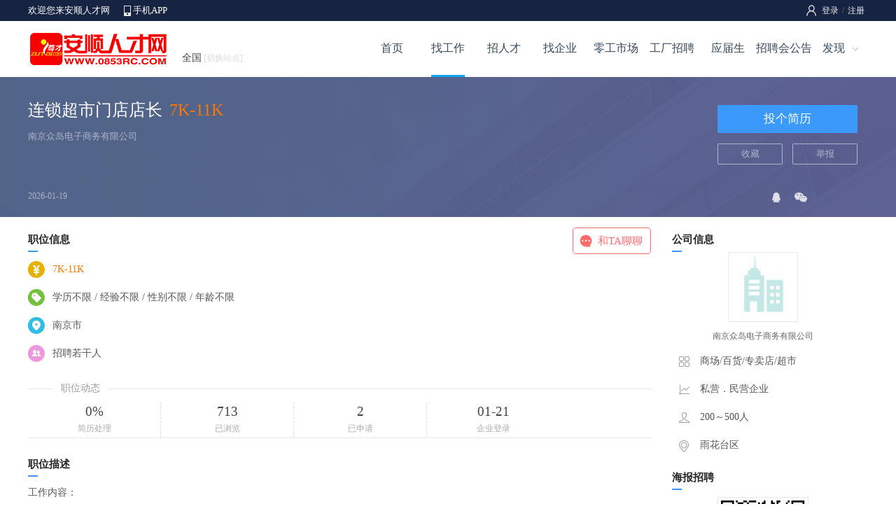

--- FILE ---
content_type: text/html; charset=utf-8
request_url: http://www.0853rc.com/zhaopin/job_75802.html
body_size: 20817
content:

<!DOCTYPE html>
<html>
<head>
    <title>南京市招聘连锁超市门店店长_南京众岛电子商务有限公司招聘-安顺人才网</title>
    <meta name="keywords"content="南京市招聘连锁超市门店店长,南京众岛电子商务有限公司招聘,安顺人才网" />
    <meta name="description" content="南京众岛电子商务有限公司招聘连锁超市门店店长,南京市连锁超市门店店长招聘信息,内容包括：职位描述,工资待遇,工作地点,岗位职责，面试评价等信息" />
    <meta http-equiv="Content-Type" content="text/html; charset=UTF-8">
    <meta name="renderer" content="webkit" />
    <meta http-equiv="X-UA-Compatible" content="IE=edge" />
    <link rel="stylesheet" type="text/css" href="/css/header.css" />
    <link rel="stylesheet" type="text/css" href="/css/style.css" />
    <link rel="stylesheet" type="text/css" href="/css/browse/job.css" />
    <link rel="stylesheet" type="text/css" href="/css/dialog.css" />
    <script type="text/javascript" src="/script/jquery.min.js"></script>
    <script type="text/javascript" src="/script/layer/layer.js"></script>
    <script type="text/javascript" src="/script/pop_dialog.js"></script>
    <script type="text/javascript" src="/public/readclick.aspx?TypeName=Job&Param=75802"></script>
</head>
<body>
<form name="myForm" method="post" action="./job_75802.html?Jobid=75802" id="myForm">
<input type="hidden" name="__VIEWSTATE" id="__VIEWSTATE" value="/wEPDwUKMTY3NTA1NTQxM2RkRCif6xM8oFvgajfNHXkMRFfVdpHs8u8xLsIl6t36Rf4=" />

<input type="hidden" name="__VIEWSTATEGENERATOR" id="__VIEWSTATEGENERATOR" value="A48BCB1C" />
<!--页面顶部-->

<link rel="stylesheet" type="text/css" href="/css/header.css" />

<!--顶部-->
<div class="pubtop">
<div class="pubtopbar">
    <div class="left">
        <p>欢迎您来安顺人才网</p>
        <span><a href="/app/">手机APP</a></span>
    </div>
    <div class="right">
        <div id="Header1_HeadPublic1_divLogin" class="divLogin"><!--登录-->
           <a href="/login/">登录</a>/<a href="/register/">注册</a> 
        </div>
        
        
    </div>
</div>
</div>
<!--头部-->
<div class="pubhead">
<div class="headbar">
    <div class="left"><a href="http://www.0853rc.com/" target=_blank><img src="../Images/Public/Logo.gif" alt="安顺人才网"></a></div>
    <div class="middle">
        <div class="weblist"><a class="webMore" href="javascript:void(0);">全国<i>[切换站点]</i></a>
            <div class="webMoredown  fn-hide">
                <span class="tit">切换站点</span>
                <ul>
                <li><a href='http://xx.0853rc.com' title="西秀区人才网">西秀区</a></li>
                <li><a href='http://pb.0853rc.com' title="平坝县人才网">平坝县</a></li>
                <li><a href='http://pd.0853rc.com' title="普定县人才网">普定县</a></li>
                <li><a href='http://gl.0853rc.com' title="关岭县人才网">关岭县</a></li>
                <li><a href='http://zn.0853rc.com' title="镇宁县人才网">镇宁县</a></li>
                <li><a href='http://zy.0853rc.com' title="紫云县人才网">紫云县</a></li>
                <li><a href='http://www.0853job.com' title="安顺人人才网">安顺人</a></li>
                <li><a href="/About/sublist.aspx">更多</a></li>
            </ul></div>
        </div>
    </div>
    <div class="right" id="divNav">
        <ul>
        <li class="hli "><a href="/">首页</a></li>
        <li class="hli  over"><a href="/job/">找工作</a></li>
        <li class="hli "><a href="/jianli/">招人才</a></li>
        <li class="hli "><a href="/qiye/">找企业</a></li>
        <li class="hli "><a href="/jianzhi/">零工市场</a></li>
        <li class="hli "><a href="/headhunt/">工厂招聘</a></li>
        <li class="hli "><a href="/campus/">应届生</a></li>
        <li class="hli "><a href="/jobfair/">招聘会公告</a></li>
        <li><a class="hMore" href="javascript:void(0);">发现</a>
            <div class="hMoredown  fn-hide">
                <span><a href="/online/">在线招聘会</a></span>
                <span><a href="/simple/">同城信息</a></span>
                <span><a href="/store/">店铺招聘</a></span>
                <span><a href="/pugong/">普工招聘</a></span>
                <span><a href="/exam/">职业测评</a></span>
                <span><a href="/ask/">职业问答</a></span>
                <span><a href="/news/">职场新闻</a></span>
                <span><a href="/hrtool/">HR工具箱</a></span>
            </div>
        </li>
        </ul>
    </div>
</div>
</div>
<script type="text/javascript">
    $(function () {
        $(".login").hover(function () {
            $(this).find(".lMoredown").removeClass("fn-hide");
            $(this).find(".lMore").addClass("lMorecurrent");
        }, function () {
            $(this).find(".lMoredown").addClass("fn-hide");
            $(this).find(".lMore").removeClass("lMorecurrent");
        });
    })
    $(function () {
        $(".divUser div").hover(function () {
            $(this).find(".uMoredown").removeClass("fn-hide");
            $(this).find(".uMore").addClass("uMorecurrent");
        }, function () {
            $(this).find(".uMoredown").addClass("fn-hide");
            $(this).find(".uMore").removeClass("uMorecurrent");
        });
    })
    $(function () {
        $("#divNav li").hover(function () {
            $(this).find(".hMoredown").removeClass("fn-hide");
            $(this).find(".hMore").addClass("hMorecurrent");
        }, function () {
            $(this).find(".hMoredown").addClass("fn-hide");
            $(this).find(".hMore").removeClass("hMorecurrent");
        });
    })
    $(function () {
        $(".weblist").hover(function () {
            $(this).find(".webMoredown").removeClass("fn-hide");
            $(this).find(".webMore").addClass("webMorecurrent");
        }, function () {
            $(this).find(".webMoredown").addClass("fn-hide");
            $(this).find(".webMore").removeClass("webMorecurrent");
        });
    })
</script>
<!--页面主体-->
<div class="main0">
<div class="conte">
    <div class="left">
        <span class="jobname">连锁超市门店店长<i>7K-11K</i></span>
        <span class="comname"><a href="/zhaopin/43729.html">南京众岛电子商务有限公司</a></span>
        <span class="tag"></span>
    </div>
    <div class="right">
        <span class="apply"><!--投递-->
            <a href="/resume/res_toApply.aspx?jobid=75802" name="btn_Apply">投个简历</a></span>
        <span class="favorite">
            <a href="/Resume/Res_ToFavorite.aspx?Jobid=75802">收藏</a>
            <a href="/browse/com_report.aspx?width=500&height=450&Comid=43729&Jobid=75802" id="btnReport">举报</a>
        </span>
    </div>
</div>
<div class="date">
    <div class="left">2026-01-19</div>
    <div class="right"><!--分享-->
    <div class="share" id="share"><p></p>
    <span class="s1">
        <a href="https://sns.qzone.qq.com/cgi-bin/qzshare/cgi_qzshare_onekey?url=http://m.0853rc.com/job_75802.aspx&title=连锁超市门店店长<i>7K-11K</i>" target="_blank"><img src="/images/browse/qq3.png" /></a>
    </span>
    <span class="s2">
    <a class="shareMore" href="javascript:void(0);"><img src="/images/browse/wx3.png" /></a>
        <div class="shareMoredown  fn-hide">
            <b><img src='/public/qrcode.aspx?param=http://m.0853rc.com/job_75802.aspx&size=3'></b>
            <p>用微信扫一扫,分享到朋友圈</p>
        </div>
    </span></div>
    </div>
</div>
</div>
<div class="main1">
<div class="left">
    <!--基本信息-->
    <div class="basic">
        <div class="title">
            <p>职位信息</p>
            <a href="javascript:void(0);" class="btnChat" id="btn_Chat">和TA聊聊</a>
            <input type="hidden" class="uuid" value="im-company-43729" />
            <input type="hidden" class="avatar" value="/uploadfiles/company/logofile/default.png" />
            <input type="hidden" class="name" value="南京众岛电子商务有限公司" />
        </div>
        <ul>
        <li class="li1">7K-11K</li>
        <li class="li3">学历不限 / 经验不限 / 性别不限 / 年龄不限</li>
        <li class="li4">南京市</li>
        <li class="li5">招聘若干人</li>
        <!--联系电话-->
        <li class="li6">
        
        
        
        
        </li>
        </ul>
    </div>
    <!--红包职位-->
    
    <!--职位动态-->
    <div class="nums">
        <div class="title"><span>职位动态</span></div>
        <div class="conte"><ul>
            <li><b>0%</b><p>简历处理</p></li>
            <li><b>713</b><p>已浏览</p></li>
            <li><b>2</b><p>已申请</p></li>
            <li><b>01-21</b><p>企业登录</p></li>
            </ul>
        </div>
    </div>
    <!--职位描述-->
    <div class="detail">
        <div class="title"><p>职位描述</p></div>
        <div class="conte det">
            <!--职位描述-->工作内容：<br>1、门店日常运营工作的开展<br>2、负责对门店员工进行管理，排班；<br>3、有效地处理客户的意见和投诉，提高客户满意度；<br>4、负责会员拉新、会员留存<br>任职要求：<br>1.&nbsp;年龄25-45岁，形象气质佳；<br>2.&nbsp;大专及以上学历，门店管理工作经验丰富者可适当放宽；<br>3.&nbsp;1年以上门店管理岗位工作经验，能熟练操作OFFICE办公软件，制作各种报表；<br>4.&nbsp;具备成熟的门店运营能力、沟通协调能力、组织统筹能力及团队领导能力，在店内处理诸多应急情况时有独当一面的能力；<br>晋升渠道：店长满6个月可参与区域督导的竞选。
        </div>
    </div>
    <!--相似职位-->
    <div class="typejob">
    <div class="title"><p>相似职位</p></div>
    <div class="conte">
    <ul>
        <li class="li1"><img src="/uploadfiles/company/logofile/default.png" id="lit_TypeJob__ctl0_img_LogoUrl" /></li>
        <li class="li2"><a href="/zhaopin/job_16325.html" target=_blank>主管</a>
            <p>2K-3K</p>
            <i><a href="/zhaopin/11994.html" target=_blank>北京华联</a></i>
        </li>
        </ul>
    <ul>
        <li class="li1"><img src="/uploadfiles/company/logofile/default.png" id="lit_TypeJob__ctl1_img_LogoUrl" /></li>
        <li class="li2"><a href="/zhaopin/job_17881.html" target=_blank>店长</a>
            <p>10K-15K</p>
            <i><a href="/zhaopin/16584.html" target=_blank>贵州普定好又多购物有限公司</a></i>
        </li>
        </ul>
    <ul>
        <li class="li1"><img src="/uploadfiles/company/logofile/2020/09/22/20200922175552250823.jpg" id="lit_TypeJob__ctl2_img_LogoUrl" /></li>
        <li class="li2"><a href="/zhaopin/job_66861.html" target=_blank>星巴克咖啡店经理</a>
            <p>面议</p>
            <i><a href="/zhaopin/32142.html" target=_blank>成都星巴克咖啡有限公司</a></i>
        </li>
        </ul>
    <ul>
        <li class="li1"><img src="/uploadfiles/company/logofile/2020/09/22/20200922175552250823.jpg" id="lit_TypeJob__ctl3_img_LogoUrl" /></li>
        <li class="li2"><a href="/zhaopin/job_66862.html" target=_blank>星巴克咖啡店副理</a>
            <p>面议</p>
            <i><a href="/zhaopin/32142.html" target=_blank>成都星巴克咖啡有限公司</a></i>
        </li>
        </ul>
    <ul>
        <li class="li1"><img src="/uploadfiles/company/logofile/2020/09/22/20200922175552250823.jpg" id="lit_TypeJob__ctl4_img_LogoUrl" /></li>
        <li class="li2"><a href="/zhaopin/job_66863.html" target=_blank>星巴克咖啡值班主管</a>
            <p>面议</p>
            <i><a href="/zhaopin/32142.html" target=_blank>成都星巴克咖啡有限公司</a></i>
        </li>
        </ul>
    <ul>
        <li class="li1"><img src="/uploadfiles/company/logofile/default.png" id="lit_TypeJob__ctl5_img_LogoUrl" /></li>
        <li class="li2"><a href="/zhaopin/job_69181.html" target=_blank>加盟投资顾问</a>
            <p>8K-12K</p>
            <i><a href="/zhaopin/35384.html" target=_blank>贵州美宜佳商贸有限公司</a></i>
        </li>
        </ul>
    <ul>
        <li class="li1"><img src="/uploadfiles/company/logofile/default.png" id="lit_TypeJob__ctl6_img_LogoUrl" /></li>
        <li class="li2"><a href="/zhaopin/job_69184.html" target=_blank>储备店长</a>
            <p>10K-15K</p>
            <i><a href="/zhaopin/35386.html" target=_blank>贵州安泰万家生物科技有限公</a></i>
        </li>
        </ul>
    <ul>
        <li class="li1"><img src="/uploadfiles/company/logofile/default.png" id="lit_TypeJob__ctl7_img_LogoUrl" /></li>
        <li class="li2"><a href="/zhaopin/job_69185.html" target=_blank>销售顾问</a>
            <p>6K-10K</p>
            <i><a href="/zhaopin/35386.html" target=_blank>贵州安泰万家生物科技有限公</a></i>
        </li>
        </ul>
    <ul>
        <li class="li1"><img src="/uploadfiles/company/logofile/default.png" id="lit_TypeJob__ctl8_img_LogoUrl" /></li>
        <li class="li2"><a href="/zhaopin/job_69186.html" target=_blank>销售讲师</a>
            <p>10K-20K</p>
            <i><a href="/zhaopin/35386.html" target=_blank>贵州安泰万家生物科技有限公</a></i>
        </li>
        </ul>
    <ul>
        <li class="li1"><img src="/uploadfiles/company/logofile/default.png" id="lit_TypeJob__ctl9_img_LogoUrl" /></li>
        <li class="li2"><a href="/zhaopin/job_69195.html" target=_blank>营销经理</a>
            <p>6K-8K</p>
            <i><a href="/zhaopin/15975.html" target=_blank>安顺华龙商贸（海尓专卖店）</a></i>
        </li>
        </ul>
    <ul>
        <li class="li1"><img src="/uploadfiles/company/logofile/default.png" id="lit_TypeJob__ctl10_img_LogoUrl" /></li>
        <li class="li2"><a href="/zhaopin/job_69198.html" target=_blank>门店店长</a>
            <p>面议</p>
            <i><a href="/zhaopin/15975.html" target=_blank>安顺华龙商贸（海尓专卖店）</a></i>
        </li>
        </ul>
    <ul>
        <li class="li1"><img src="/uploadfiles/company/logofile/default.png" id="lit_TypeJob__ctl11_img_LogoUrl" /></li>
        <li class="li2"><a href="/zhaopin/job_69199.html" target=_blank>专职销售导购</a>
            <p>面议</p>
            <i><a href="/zhaopin/15975.html" target=_blank>安顺华龙商贸（海尓专卖店）</a></i>
        </li>
        </ul>
    <ul>
        <li class="li1"><img src="/uploadfiles/company/logofile/default.png" id="lit_TypeJob__ctl12_img_LogoUrl" /></li>
        <li class="li2"><a href="/zhaopin/job_69201.html" target=_blank>业务人员</a>
            <p>面议</p>
            <i><a href="/zhaopin/15975.html" target=_blank>安顺华龙商贸（海尓专卖店）</a></i>
        </li>
        </ul>
    
    </div>
    </div>
</div>

<!--右侧-->
<div class="right">
<!--公司信息-->
<div class="combasic">
    <div class="title"><p>公司信息</p></div>
    <div class="logo"><a href="/zhaopin/43729.html" target=_blank><img src="/uploadfiles/company/logofile/default.png" id="img_ComLogoUrl" /></a></div>
    <div class="name"><a href="/zhaopin/43729.html" target=_blank>南京众岛电子商务有限公司</a></div>
    <span class="r1">商场/百货/专卖店/超市</span>
    <span class="r2">私营．民营企业</span>
    <span class="r3">200～500人</span>
    <span class="r4">雨花台区</span>
</div>
<!--微信招聘-->
<div class="wzp">
    <div class="title"><p>海报招聘</p></div>
    <div class="conte"><img src='/public/qrcode.aspx?param=http://m.0853rc.com/weihaibao/index.aspx?comid=43729&size=3'></div>
</div>
<!--其他职位-->
<div class="otherjob">
    <div class="title"><p>其他职位</p></div>
    <div class="conte">
    <ul>
        <li class="li1"><a href="/zhaopin/job_75801.html" target=_blank>连锁超市店员底薪5000+供宿</a></li>
        <li class="li2">5K-7K</li>
        </ul>
    
    </div>
</div>

</div>
</div>
<!--页面底部-->

<div id="footspace"></div>
<div id="foot">
<div class="foots">
    <div class="left">
        <div class="foot1"><a href="/About/About.aspx">关于网站</a><a href="/About/Statement.aspx">网站声明</a><a href="/About/Fee.aspx">收费标准</a><a href="/About/ads.aspx">广告投放</a><a href="/About/Link.aspx">友情链接</a><a href="/About/sitemap.aspx">网站地图</a><a href="/About/Service.aspx">客服中心</a><a href="/About/Contact.aspx">联系我们</a></div>
        <div class="foot2">Copyright 2026 <a href='http://www.0853rc.com/' target=_blank>安顺人才网</a> 版权所有 电话：13437648227</div>
        <div class="foot3">招聘单位无权收取任何费用,警惕虚假招聘,避免上当受骗 <a href="http://www.beian.miit.gov.cn" target=_blank>黔ICP备09003115号-10</a> <script language="javascript" type="text/javascript" src="http://js.users.51.la/2208962.js"></script></div>
    </div>
    <div class="right">
        <div class="r1"></div>
        <div class="r2">
            <div class="attme">
                <a class="aMore f1" href="javascript:void(0);"></a>
                <span class="aMoredown  fn-hide"><img src="/uploadfiles/default/20181026145854629698.png" /></span>
            </div>
            <div class="attme">
                <a class="aMore f2" href="javascript:void(0);"></a>
                <span class="aMoredown  fn-hide"><img src="/uploadfiles/default/20181026145902332633.jpg" /></span>
            </div>
            <div class="attme">
                <a class="aMore f3" href="javascript:void(0);"></a>
                <span class="aMoredown  fn-hide"><img src="/uploadfiles/default/20160120170856870970.jpg" /></span>
            </div>
        </div>
    </div>
</div>
</div>
<script type="text/javascript">
    $(function () {
        $(".attme").hover(function () {
            $(this).find(".aMoredown").removeClass("fn-hide");
            $(this).find(".aMore").addClass("aMorecurrent");
        }, function () {
            $(this).find(".aMoredown").addClass("fn-hide");
            $(this).find(".aMore").removeClass("aMorecurrent");
        });
    })
</script>
<input name="hid_Jobid" type="hidden" id="hid_Jobid" />
</form>
</body>
<script type="text/javascript">
    $(document).ready(function () {
        $("#btnReport").click(function () { //举报
            div_Show("举报企业", this.href);
            this.blur();
            return false;
        })
    });

function asecBoard(n) 
{ 
    for(i=1;i<4;i++) 
    { 
        eval("document.getElementById('al0"+i+"').className='a102'"); 
        eval("document.getElementById('abx0"+i+"').style.display='none'"); 
    } 
    eval("document.getElementById('al0"+n+"').className='a101'"); 
    eval("document.getElementById('abx0"+n+"').style.display='block'"); 
}

//分享红包
$(function () {
    $("#shareMoney").hover(function () {
        $(this).find(".shareMoneys").removeClass("fn-hide");
    }, function () {
        $(this).find(".shareMoneys").addClass("fn-hide");
    });
})

//投递红包
$(function () {
    $("#applyMoney").hover(function () {
        $(this).find(".applyMoneys").removeClass("fn-hide");
    }, function () {
        $(this).find(".applyMoneys").addClass("fn-hide");
    });
})

//聊一聊
$("#btn_Chat").on("click", function () {
    var thisButton = $(this);
    var uuid = thisButton.siblings(".uuid").val();
    var name = thisButton.siblings(".name").val();
    var avatar = thisButton.siblings(".avatar").val();
    var friend = {
        uuid: uuid, name: name, avatar: avatar
    };

    layer.open({
        type: 2,
        title: false,
        closeBtn: 0,
        scrollbar: false,
        area: ['600px', '700px'],
        content: ['/public/chat/person.aspx?uuid=' + uuid + '&name=' + name + '&avatar=' + avatar],
        end: function () {
        }
    });
})

$(function () {
    $("#share .s2").hover(function () {
        $(this).find(".shareMoredown").removeClass("fn-hide");
        $(this).find(".shareMore").addClass("shareMorecurrent");
    }, function () {
        $(this).find(".shareMoredown").addClass("fn-hide");
        $(this).find(".shareMore").removeClass("shareMorecurrent");
    });
})
</script>
</html>


--- FILE ---
content_type: text/css
request_url: http://www.0853rc.com/css/browse/job.css
body_size: 15354
content:

/* 路径 */
.path{ margin:auto; width:1200px; height:40px; line-height:40px; color:#999; text-align:left; }
.path a{ color:#1696F9; }

/* 职位名称 */
.main0{ margin:auto; width:100%; height:200px; text-align:left; background:url(/images/header/bg12.png) center no-repeat; }
.main0 .conte{ margin:auto; width:1200px; height:120px; padding-top:30px; }
.main0 .conte .left{ float:left; width:950px; height:auto; }
.main0 .conte .left .jobname{ float:left; width:950px; height:35px; line-height:35px;font-size:18pt; color:#fff; margin-bottom:5px; }
.main0 .conte .left .jobname i{ margin-left:10px; color:#f70; font-style:normal; }
.main0 .conte .left .comname{ float:left; width:950px; height:30px; line-height:30px;font-size:13px; color:#acb5cc; margin-bottom:10px; }
.main0 .conte .left .comname a{ color:#acb5cc; }
.main0 .conte .left .comname a:hover{ text-decoration: underline; }
.main0 .conte .left .tag{ float:left; width:950px; height:20px; line-height:20px; }
.main0 .conte .left .tag i{ float:left; width:auto; height:auto; line-height:20px; border:1px #acb5cc solid; color:#acb5cc;padding:0px 10px; margin-right:15px; font-style:normal; font-size:12px;border-radius:10px; }

/* 按钮 */
.main0 .conte .right{ float:right; width:220px; height:auto; }
.main0 .conte .apply{ float:left; width:200px; height:40px; margin-bottom:15px; margin-left:5px; margin-top:10px; }
.main0 .conte .apply a{ display:inline-block; width:200px; line-height:40px;font-size:13pt; background-color:#3b99fb;color:#fff; cursor:pointer;border-radius:2px; text-align:center; }
.main0 .conte .apply a:link{ color:#fff; }
.main0 .conte .apply a:hover{ background-color:#3b99fb;color:#fff; }

.main0 .conte .favorite{ float:left; width:220px; height:auto; }
.main0 .conte .favorite a{ display:inline-block; width:91px; line-height:28px;font-size:13px;color:#acb5cc; border:1px #acb5cc solid;cursor:pointer;border-radius:2px; text-align:center; margin:0px 5px; }
.main0 .conte .favorite a:link{ color:#acb5cc; }
.main0 .conte .favorite a:hover{ color:#acb5cc; }

/* 时间 */
.main0 .date{ margin:auto; width:1200px; height:40px; padding-top:0px; }
.main0 .date .left{ float:left; width:950px; line-height:40px; font-size:12px; color:#acb5cc; }

/* 分享 */
.main0 .date .right{ float:left; width:220px; line-height:30px; font-size:12px; color:#acb5cc; }
.main0 .date .right .share{ float:left; height:30px;display:inline; position: relative; margin-left:93px; }
.main0 .date .right .share p{ float:left; width:auto; line-height:28px; margin-top:11px; margin-right:10px; color:#999; }
.main0 .date .right .share span{ float:left; width:auto; height:28px;line-height:28px; margin:5px; margin-top:10px;  }
.main0 .date .right .share span img{ margin:5px 5px; }
.main0 .date .right .share a.shareMore{ float:right; width:18px;height:18px; z-index:3; position: relative; display:block; padding-right:10px; }
.main0 .date .right .share a.shareMorecurrent { width:18px;height:18px; }
.main0 .date .right .share .shareMoredown { z-index:100; position: absolute; background: #E45B00;top:40px;left:-35px; width:180px; height:auto;background-color:#FFF; border:1px #DDD solid; padding:10px 0px; overflow:hidden; }
.main0 .date .right .share .shareMoredown b{ float:left; width:180px; height:auto; padding:0px 0px; text-align:center;}
.main0 .date .right .share .shareMoredown p{ float:left; width:180px; height:auto; line-height:20px; padding:0px 0px; text-align:center; font-size:12px;color:#999;} 


/* 主体 */
.main1{ margin:auto; width:1200px; height:auto; text-align:left; background-color:#fff; margin-top:15px;overflow:hidden; }

/* 左侧 */
.main1 .left{ float:left; width:900px; height:auto; }
.main1 .left .title{ float:left; width:900px; height:35px; line-height:35px;background: url(/images/browse/tit.png) left bottom no-repeat; }
.main1 .left .title p{ float:left; width:90px; height:35px; line-height:35px;font-size:15px; color:#272727; font-weight:bold; }

.main1 .left .title .btnChat{ float:right;display:inline-block; width:75px; line-height:36px;font-size:15px; background:url(/images/browse/chat.png) 7px center no-repeat; background-color:#FFF;color:#FF6A6A; border:1px #FF6A6A solid; padding-left:35px; cursor:pointer;border-radius:5px; margin-right:10px; }
.main1 .left .title .btnChat:link{ color:#FF6A6A; }
.main1 .left .title .btnChat:hover{ background-color:#FFF;color:#FF6A6A; }

/* 基本信息 */
.main1 .left .basic{ float:left; width:900px;height:auto; padding:0px 0px; }
.main1 .left .basic ul{ float:left; width:835px;height:auto; margin-top:5px; }
.main1 .left .basic ul li{ float:left; width:835px;height:auto; line-height:30px; margin:5px 0px; padding-left:35px; color:#555; }
.main1 .left .basic ul .li1{ background:url(/images/browse/m1.png) 0px 3px no-repeat;color:#FF7700;  }
.main1 .left .basic ul .li2{ background:url(/images/browse/m2.png) 0px 3px no-repeat; }
.main1 .left .basic ul .li2 i{ float:left;width:auto; line-height:25px;padding:0px 8px; border:1px #E8E8E8 solid; margin-right:10px;font-style:normal; white-space: nowrap; color:#777; font-size:12px; }
.main1 .left .basic ul .li3{ background:url(/images/browse/m3.png) 0px 3px no-repeat; }
.main1 .left .basic ul .li4{ background:url(/images/browse/m4.png) 0px 3px no-repeat; }
.main1 .left .basic ul .li4 i{ font-style:normal; margin-left:10px; color:#999; }
.main1 .left .basic ul .li5{ background:url(/images/browse/m5.png) 0px 3px no-repeat; }
.main1 .left .basic ul .li7{ background:url(/images/browse/m7.png) 0px 3px no-repeat; }

/* 联系电话 */
.main1 .left .basic ul .li6{ background:url(/images/browse/m6.png) 0px 3px no-repeat; }
.main1 .left .basic ul .li6 span{ float:left; width:auto; line-height:30px;}
.main1 .left .basic ul .li6 span b{ float:left; width:auto; line-height:30px; font-size:14pt; color:#F50; }
.main1 .left .basic ul .li6 span a{ float:left; width:auto; line-height:30px; margin-left:10px; color:#1696F9; }
.main1 .left .basic ul .li6 span a:hover{ color:#3F74C2; }
.main1 .left .basic ul .li6 span i{ float:left; width:auto; line-height:30px; margin-left:10px; font-style:normal; color:#AAA; font-size:12px; }
.main1 .left .basic ul .li6 p{ float:left; width:735px; line-height:25px; color:#999;  }



/* 红包职位 */
.main1 .left .jobmoneys{ float:left; width:890px; height:auto;text-align:left; padding:0px 0px; }
.main1 .left .jobmoneys .left{ float:left; width:500px; height:auto; }
.main1 .left .jobmoneys .left ul{ float:left;width:500px; height:auto; }
.main1 .left .jobmoneys .left ul li{ float:left;width:50%; line-height:35px; }
.main1 .left .jobmoneys .left ul li p{ float:left;width:auto; line-height:35px; font-size:14px; color:#999; }
.main1 .left .jobmoneys .left ul li i{ float:left;width:auto; line-height:35px; font-size:18px; color:#F50; margin-left:5px; font-style:normal; }
.main1 .left .jobmoneys .rig{ float:right;width:155px; height:auto; display:inline; position: relative;}

/* 分享红包 */
.main1 .left .jobmoneys .rig .sharemoney{ float:left; width:155px; margin-bottom:10px; }
.main1 .left .jobmoneys .rig .sharemoney a{ display:inline-block; width:155px; line-height:35px;font-size:16px; background-color:#74C03F;color:#FFF; text-align:center; cursor:pointer;border-radius:2px; }
.main1 .left .jobmoneys .rig .sharemoney a:link{ color:#FFF; }
.main1 .left .jobmoneys .rig .sharemoney a:hover{ background-color:#74C03F;color:#FFF; }

.main1 .left .jobmoneys .rig .sharemoney .shareMoneys { z-index:100; position: absolute;top:33px;left:0px; width:153px; height:auto;background-color:#FFF; border:1px #74C03F solid; padding:10px 0px; box-shadow: 0px 0px 5px 0px #74C03F;overflow:hidden; }
.main1 .left .jobmoneys .rig .sharemoney .shareMoneys b{ float:left; width:153px; height:auto; padding:0px 0px; text-align:center;}
.main1 .left .jobmoneys .rig .sharemoney .shareMoneys p{ float:left; width:153px; height:auto; line-height:20px; padding:0px 0px; text-align:center; font-size:12px;color:#F60;} 

/* 投递红包 */
.main1 .left .jobmoneys .rig .applymoney{ float:left; width:200px; }
.main1 .left .jobmoneys .rig .applymoney a{ display:inline-block; width:155px; line-height:35px;font-size:16px; background-color:#FE501B;color:#FFF; text-align:center; cursor:pointer;border-radius:2px; }
.main1 .left .jobmoneys .rig .applymoney a:link{ color:#FFF; }
.main1 .left .jobmoneys .rig .applymoney a:hover{ background-color:#F47736;color:#FFF; }


/* 职位动态 */
.main1 .left .nums{ float:left; width:890px;height:auto; margin:0px 0px;border-bottom:1px #E8E8E8 solid; }
.main1 .left .nums .title{ float:left; width:890px;height:40px;background:url(/images/browse/company/line.png) 0px 20px repeat-x;  }
.main1 .left .nums .title span{ float:left; width:80px;height:40px; line-height:40px; background-color:#FFF; margin-left:35px;color:#999; text-align:center; }
.main1 .left .nums .conte{ float:left; width:890px;height:auto; }
.main1 .left .nums .conte ul{ float:left; width:890px; height:auto; }
.main1 .left .nums .conte ul li{ float:left; width:189px; height:auto; border-right:1px #DDD dashed; text-align:center; }
.main1 .left .nums .conte ul li b{ float:left; width:189px; height:25px; line-height:25px; font-size:14pt; font-weight:normal; color:#444; }
.main1 .left .nums .conte ul li p{ float:left; width:189px; height:25px; line-height:25px; color:#AAA; font-size:12px; }
.main1 .left .nums .conte ul li:last-child{border-right:0;}


/* 职位描述 */
.main1 .left .detail{ float:left; width:900px;height:auto; margin:0px 0px; margin-top:20px; }
.main1 .left .detail .conte{ float:left; width:760px;height:auto;padding:10px 0px; line-height:25px; color:#555;  }


/* 面试评价 */
.main1 .left .comment{ float:left; width:860px;height:auto;}
.main1 .left .comment ul{ float:left; width:860px;height:auto; padding:15px 0px; border-bottom:1px #DDD dashed; }
.main1 .left .comment ul .li1{ float:left; width:90px;height:auto; padding-top:10px;}
.main1 .left .comment ul .li1 b{ float:left; width:90px;height:70px; text-align:center;}
.main1 .left .comment ul .li1 b img{ width:60px;height:60px; border:1px #E8E8E8 solid;border-radius:100%; }
.main1 .left .comment ul .li1 p{ float:left; width:90px;height:30px; line-height:30px; font-size:12px; text-align:center; color:#999; }
.main1 .left .comment ul .li2{ float:left; width:670px;height:auto; color:#999;}
.main1 .left .comment ul .li2 .s1{ float:left; width:670px;height:40px;}
.main1 .left .comment ul .li2 .s1 b{ float:left; width:470px; line-height:40px; font-weight:normal; }
.main1 .left .comment ul .li2 .s1 p{ float:left; width:200px; line-height:40px;  text-align:right; }
.main1 .left .comment ul .li2 .s2{ float:left; width:670px; height:30px; line-height:30px; }
.main1 .left .comment ul .li2 .s2 b{ float:left; width:auto; height:30px; line-height:30px; font-weight:normal; }
.main1 .left .comment ul .li2 .s2 i{ float:left; width:auto; height:30px; line-height:30px; font-style:normal;margin-right:15px; }
.main1 .left .comment ul .li2 .s2 p{ float:left; width:120px; height:19px; margin-top:4px; margin-right:15px;background:url(/Images/star/bigstar0.png) no-repeat;}
.main1 .left .comment ul .li2 .s2 p em{ float:left; width:120px; height:19px;background:url(/Images/star/bigstar1.png) no-repeat;}
.main1 .left .comment ul .li2 .s3{ float:left; width:670px; height:auto;line-height:40px; }
.main1 .left .comment ul .li2 .s3 i{ float:left;width:auto; line-height:25px;padding:0px 8px; border:1px #DDD solid; margin:10px 0px;margin-right:10px;font-style:normal; white-space: nowrap; color:#555; font-size:14px;border-radius:10px; }
.main1 .left .comment ul .li2 .s4{ float:left; width:670px;height:auto;}
.main1 .left .comment ul .li2 .s4 b{ float:left; width:670px; line-height:30px;color:#999; font-weight:normal; }
.main1 .left .comment ul .li2 .s4 p{ float:left; width:670px; line-height:25px;color:#555;  }
.main1 .left .comment .more{ float:left; width:760px;height:40px; line-height:40px; text-align:center;}
.main1 .left .comment .more a{ color:#1696F9;}


/* 相似职位 */
.main1 .left .typejob{ float:left; width:900px;height:auto; margin-left:0px; padding:10px 0px;}
.main1 .left .typejob .conte{ float:left; width:900px; height:auto; padding:5px 0px;}
.main1 .left .typejob .conte ul{ float:left; width:278px; height:auto; margin-right:10px; margin-bottom:10px; padding:5px 5px; border:1px #EEE solid; }
.main1 .left .typejob .conte ul:hover{ border:1px #EEE solid; }
.main1 .left .typejob .conte ul .li1{ float:left; width:70px; height:auto; padding-top:5px; }
.main1 .left .typejob .conte ul .li1 img{ width:58px; height:58px; border:1px #FFF solid; }
.main1 .left .typejob .conte ul .li2{ float:left; width:160px; height:auto;}
.main1 .left .typejob .conte ul .li2 a{ float:left; width:100%; line-height:25px; color:#1696F9; }
.main1 .left .typejob .conte ul .li2 p{ float:left; width:100%; line-height:20px; color:#F70; font-size:12px; }
.main1 .left .typejob .conte ul .li2 i{ float:left; width:100%; line-height:20px; font-style:normal; font-size:12px; }
.main1 .left .typejob .conte ul .li2 i a{ color:#999;}


/* 主体右侧 */
.main1 .right{ float:right; width:280px; height:auto; }
.main1 .right .title{ float:left; width:260px; height:35px; line-height:35px;background: url(/images/browse/tit.png) left bottom no-repeat; }
.main1 .right .title p{ float:left; width:90px; height:35px; line-height:35px;font-size:15px; color:#272727; font-weight:bold; }


/* 公司信息 */
.main1 .combasic{ float:left; width:260px; height:auto; margin-top:0px;}
.main1 .combasic  .logo{ float:left;width:260px; height:100px; text-align:center; }
.main1 .combasic  .logo img{ width:98px; height:98px;  border:1px #E8E8E8 solid; }
.main1 .combasic  .name{ float:left;width:260px; line-height:40px; text-align:center; font-size:12px; margin-bottom:5px; }
.main1 .combasic  .name a{ color:#666; }
.main1 .combasic  span{ float:left;width:220px; height:40px; color:#555; padding-left:40px;  }
.main1 .combasic  .r1{ background: url(/images/browse/company/r1.png) 10px 4px no-repeat; }
.main1 .combasic  .r2{ background: url(/images/browse/company/r2.png) 10px 4px no-repeat; }
.main1 .combasic  .r3{ background: url(/images/browse/company/r3.png) 10px 4px no-repeat; }
.main1 .combasic  .r4{ background: url(/images/browse/company/r4.png) 10px 4px no-repeat; }


/* 微信 */
.main1 .wzp{ float:left; width:260px; height:auto;}
.main1 .wzp .conte{ float:left; width:260px; height:auto; padding:10px 0px; text-align:center; }
.main1 .wzp .conte img{ width:120px; height:120px; border:1px #E5E5E5 solid; padding:4px; }


/* 其他职位 */
.main1 .right .otherjob{ float:left; width:260px;height:auto;}
.main1 .right .otherjob .conte{ float:left; width:260px; height:auto; padding:0px 0px;}
.main1 .right .otherjob .conte ul{ float:left; width:260px; height:auto; padding:5px 0px; border-bottom:1px #EEE dashed; }
.main1 .right .otherjob .conte ul .li1{ float:left; width:260px; height:25px; line-height:25px; }
.main1 .right .otherjob .conte ul .li1 a{ color:#1696F9;}
.main1 .right .otherjob .conte ul .li2{ float:left; width:260px; height:25px; line-height:25px; color:#999; font-size:12px; }













--- FILE ---
content_type: text/css
request_url: http://www.0853rc.com/css/dialog.css
body_size: 1381
content:

/* ���ֲ� */
#div_overlay {
	position: absolute;
	top: 0;
	left: 0;
	z-index:100;
	width: 100%;
	height: 100%;
	background-color:#999;
	filter:alpha(opacity=40);
	-moz-opacity: 0.5;
	opacity: 0.5;
}

/* �����Ի��� */
#div_window {
	top: 0px;
	left: 0px;
	position: fixed;
	_position: absolute;
	background: #FFF;
	z-index: 102;
	color:#000000;
	display:none;
	border:0px;
    padding:0px;
    padding-bottom:16px;
	border-radius:5px;
	border:5px #999 solid;
}

#div_caption{
	height:25px;
	padding:10px 30px 10px 25px;
}

#div_closeWindow{
	height:25px;
	padding:10px 25px 10px 0;
	float:right;
}

/* ���� */
#div_closeAjaxWindow{  background-color:#F0F0F0;padding:10px 10px;text-align:right;}
#div_closeAjaxWindow span{ float:left;text-align:left; font-size:16px; color:#555;}



/* ���� */
#div_ajaxContent{
	padding:10px 15px 15px 15px;
	background-color:White;
	overflow:auto;
}

/* ͼƬ���� */
#div_ImageContent{
	padding:6px 6px 6px 6px;
	background-color:White;
	overflow:auto;
}

#div_load{
	text-align: center;
	position: absolute;
	top: 50%;
	left: 0px;
	width: 100%;
	overflow: visible;
	visibility: visible;
	display: block;
	z-index:101;
}

#div_loadContent{
	margin-left: -125px;
	position: absolute;
	top: -50px;
	left: 50%;
	width: 250px;
	height: 100px;
	visibility: visible;
	
}